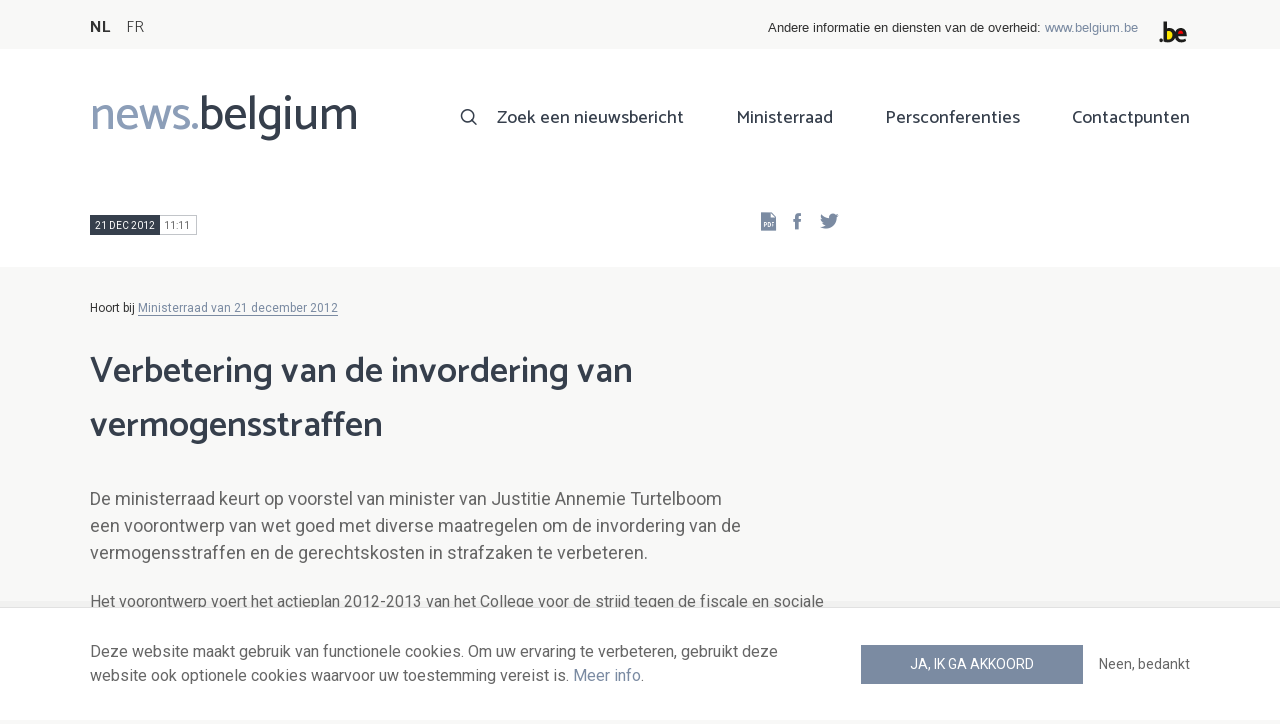

--- FILE ---
content_type: text/html; charset=UTF-8
request_url: https://news.belgium.be/nl/verbetering-van-de-invordering-van-vermogensstraffen
body_size: 6980
content:
<!DOCTYPE html>
<html lang="nl" dir="ltr" prefix="og: https://ogp.me/ns#">
  <head>
    <meta http-equiv="X-UA-Compatible" content="IE=edge">
    <meta charset="utf-8" />
<script>var _paq = _paq || [];(function(){var u=(("https:" == document.location.protocol) ? "https://stats.excom.fgov.be/" : "https://stats.excom.fgov.be/");_paq.push(["setSiteId", "72"]);_paq.push(["setTrackerUrl", u+"matomo.php"]);_paq.push(["setCustomUrl", "\/fr\/optimalisation-du-recouvrement-des-peines-patrimoniales"]);_paq.push(["setDoNotTrack", 1]);if (!window.matomo_search_results_active) {_paq.push(["trackPageView"]);}_paq.push(["setIgnoreClasses", ["no-tracking","colorbox"]]);_paq.push(["enableLinkTracking"]);var d=document,g=d.createElement("script"),s=d.getElementsByTagName("script")[0];g.type="text/javascript";g.defer=true;g.async=true;g.src="/sites/default/files/matomo/matomo.js?t6t5mp";s.parentNode.insertBefore(g,s);})();</script>
<meta name="description" content="Het voorontwerp voert het actieplan&amp;nbsp;2012-2013 van het&amp;nbsp;College voor de strijd tegen de fiscale en sociale fraude en de bijkomende maatregelen op het vlak van&amp;nbsp;fraudebestrijding uit die de ministerraad&amp;nbsp;bij de opmaak van de begroting 2013 heeft genomen. De&amp;nbsp ..." />
<meta property="og:title" content="Verbetering van de invordering van vermogensstraffen" />
<meta property="og:description" content="Het voorontwerp voert het actieplan&amp;nbsp;2012-2013 van het&amp;nbsp;College voor de strijd tegen de fiscale en sociale fraude en de bijkomende maatregelen op het vlak van&amp;nbsp;fraudebestrijding uit die de ministerraad&amp;nbsp;bij de opmaak van de begroting 2013 heeft genomen. De&amp;nbsp ..." />
<meta name="Generator" content="Drupal 9 (https://www.drupal.org)" />
<meta name="MobileOptimized" content="width" />
<meta name="HandheldFriendly" content="true" />
<meta name="viewport" content="width=device-width, initial-scale=1.0" />
<link rel="alternate" hreflang="nl" href="https://news.belgium.be/nl/verbetering-van-de-invordering-van-vermogensstraffen" />
<link rel="alternate" hreflang="fr" href="https://news.belgium.be/fr/optimalisation-du-recouvrement-des-peines-patrimoniales" />
<link rel="icon" href="/core/misc/favicon.ico" type="image/vnd.microsoft.icon" />
<link rel="canonical" href="https://news.belgium.be/nl/verbetering-van-de-invordering-van-vermogensstraffen" />
<link rel="shortlink" href="https://news.belgium.be/nl/node/15322" />

    <title>Verbetering van de invordering van vermogensstraffen | News.belgium</title>
        
        
    
        <link rel="stylesheet" media="all" href="/sites/default/files/css/css_5PrYqwDHsAsgo-_JDlE9AkCjwEJnoI3rQxbMJr9NU3g.css" />
<link rel="stylesheet" media="all" href="/sites/default/files/css/css_NzEqGLJCwtfFe30mJb5lMZ_S1N5Fqhq8riyEcPi5qhs.css" />
<link rel="stylesheet" media="print" href="/sites/default/files/css/css_47DEQpj8HBSa-_TImW-5JCeuQeRkm5NMpJWZG3hSuFU.css" />

        <!--[if lt IE 9]>
    <script src="https://cdnjs.cloudflare.com/ajax/libs/html5shiv/3.7.3/html5shiv.js"></script>
    <![endif]-->
                        <link rel="shortcut icon" href="https://news.belgium.be/themes/custom/calibr8_easytheme/bookmark-icons/favicon.ico">
                <link rel="icon" type="image/png" href="https://news.belgium.be/themes/custom/calibr8_easytheme/bookmark-icons/favicon-16x16.png" sizes="16x16" >
                <link rel="icon" type="image/png" href="https://news.belgium.be/themes/custom/calibr8_easytheme/bookmark-icons/favicon-32x32.png" sizes="32x32" >
                <link rel="apple-touch-icon" href="https://news.belgium.be/themes/custom/calibr8_easytheme/bookmark-icons/apple-touch-icon-120x120.png" sizes="120x120" >
                <link rel="apple-touch-icon" href="https://news.belgium.be/themes/custom/calibr8_easytheme/bookmark-icons/apple-touch-icon-152x152.png" sizes="152x152" >
                <link rel="apple-touch-icon" href="https://news.belgium.be/themes/custom/calibr8_easytheme/bookmark-icons/apple-touch-icon-180x180.png" sizes="180x180" >
                <link rel="apple-touch-icon" href="https://news.belgium.be/themes/custom/calibr8_easytheme/bookmark-icons/apple-touch-icon-60x60.png" sizes="60x60" >
                <link rel="apple-touch-icon" href="https://news.belgium.be/themes/custom/calibr8_easytheme/bookmark-icons/apple-touch-icon-76x76.png" sizes="76x76" >
                <link rel="icon" type="image/png" href="https://news.belgium.be/themes/custom/calibr8_easytheme/bookmark-icons/android-chrome-192x192.png" sizes="192x192" >
                <link rel="icon" type="image/png" href="https://news.belgium.be/themes/custom/calibr8_easytheme/bookmark-icons/android-chrome-384x384.png" sizes="384x384" >
                <link rel="icon" type="image/png" href="https://news.belgium.be/themes/custom/calibr8_easytheme/bookmark-icons/android-chrome-512x512.png" sizes="512x512" >
                <link rel="manifest" href="https://news.belgium.be/sites/default/files/calibr8-bookmark-icons/calibr8_easytheme/manifest.json" />
                <meta name="msapplication-TileImage" content="https://news.belgium.be/themes/custom/calibr8_easytheme/bookmark-icons/mstile-144x144.png">
                <meta name="msapplication-config" content="https://news.belgium.be/sites/default/files/calibr8-bookmark-icons/calibr8_easytheme/browserconfig.xml" />
              <script src="/themes/custom/calibr8_easytheme/js/modernizr-custom.min.js?v=3.11.7"></script>
<script src="/core/misc/modernizr-additional-tests.js?v=3.11.7"></script>

          </head>
  <body class="not-front not-logged-in">
        
        
      <div class="dialog-off-canvas-main-canvas" data-off-canvas-main-canvas>
    <div id="site-wrapper">

      <nav class="region region--toolbar clearfix">
            <div class="container">
        <div class="toolbar-region-wrapper">
            <div class="language-switcher-language-url block block-language block-language-blocklanguage-interface" id="block-calibr8-easytheme-language-choice" role="navigation">
  
    
      <ul class="links"><li hreflang="nl" data-drupal-link-system-path="node/15322" class="nl is-active"><a href="/nl/verbetering-van-de-invordering-van-vermogensstraffen" class="language-link is-active" hreflang="nl" data-drupal-link-system-path="node/15322">NL</a></li><li hreflang="fr" data-drupal-link-system-path="node/15322" class="fr"><a href="/fr/optimalisation-du-recouvrement-des-peines-patrimoniales" class="language-link" hreflang="fr" data-drupal-link-system-path="node/15322">FR</a></li></ul>
  </div>
<div id="block-federalheader" class="block block-press-center-general block-press-center-general-federal-header-block">
  
    
      <div id="openfed-federal-header-wrapper">
    <div id="openfed-federal-header-link">
        Andere informatie en diensten van de overheid: <span><a href="https://www.belgium.be/nl">www.belgium.be</a></span>
    </div>
    <div id="openfed-federal-header-logo">
        <img src="/modules/custom/press_center_general/assets/images/federalheader_logo.svg" alt="Logo van de Belgische federale overheid" width="37" height="30" />
    </div>
</div>

  </div>


        </div>
      </div>
    </nav>
  
  <header class="region region--header clearfix">
    <div class="container">
      <div class="region-header-inner clearfix">
        <div class="branding">
          <a href="https://news.belgium.be/nl" title="Home" rel="Home">
            <span class="news">news.</span><span class="belgium">belgium</span>
          </a>
          <div class="site-name">news.belgium</div>
        </div>

        <a href="#" id="mobile-menu-anchor" class="hamburger-menu show-mobile closed">
          <span class="menu-item"></span>
          <span class="menu-item"></span>
          <span class="menu-item"></span>
          <span class="menu-text">Menu</span>
        </a>

        
                  <div class="header-region">
              <nav aria-labelledby="block-calibr8-easytheme-main-menu-menu" id="block-calibr8-easytheme-main-menu" class="block block--menu block--menu--main">
            
  <h2 class="visually-hidden" id="block-calibr8-easytheme-main-menu-menu">Main navigation</h2>
  

        
              <ul class="menu">
                    <li class="menu-item">
        <a href="/nl/zoek-een-nieuwsbericht" data-drupal-link-system-path="node/4">Zoek een nieuwsbericht</a>
              </li>
                <li class="menu-item">
        <a href="/nl/ministerraad" data-drupal-link-system-path="node/5">Ministerraad</a>
              </li>
                <li class="menu-item">
        <a href="/nl/corona" data-drupal-link-system-path="node/23866">Persconferenties</a>
              </li>
                <li class="menu-item">
        <a href="/nl/contactpunten" data-drupal-link-system-path="node/6">Contactpunten</a>
              </li>
        </ul>
  


  </nav>


          </div>
              </div>
    </div>

          <nav class="mobile-menu" id="mobile-menu" style="display: none;">
        <div class="mobile-menu-inner">
            <nav aria-labelledby="block-mainnavigation-menu" id="block-mainnavigation" class="block block--menu block--menu--main">
            
  <h2 class="visually-hidden" id="block-mainnavigation-menu">Main navigation</h2>
  

        
              <ul class="menu">
                    <li class="menu-item">
        <a href="/nl/zoek-een-nieuwsbericht" data-drupal-link-system-path="node/4">Zoek een nieuwsbericht</a>
              </li>
                <li class="menu-item">
        <a href="/nl/ministerraad" data-drupal-link-system-path="node/5">Ministerraad</a>
              </li>
                <li class="menu-item">
        <a href="/nl/corona" data-drupal-link-system-path="node/23866">Persconferenties</a>
              </li>
                <li class="menu-item">
        <a href="/nl/contactpunten" data-drupal-link-system-path="node/6">Contactpunten</a>
              </li>
        </ul>
  


  </nav>


        </div>
      </nav>
    
  </header>

  
  <div  class="content-wrapper">

          <div class="region region--content-info">
        <div class="container">
                        <div data-drupal-messages-fallback class="hidden"></div>


                    <a id="main-content" tabindex="-1"></a>
        </div>
      </div>
    
    
                                        <div id="block-calibr8-easytheme-content" class="block block-system block-system-main-block">
  
    
      
  <div role="article" class="node--council-item--full">
        
    

                  <div class="node__content">
          <header class="node__content-top">
            <div class="container">
              <div class="cols">
                <div class="col col-left">
                  <div class="datetime-wrapper">
                  
                    <div class="datetime">
                      <span class="date">
                  21 dec 2012
                </span>
                      <span class="time">
                                      11:11
                                  </span>
                    </div>

                                    </div>
                  <div class="links--backup">
                    <a rel="nofollow" href="/nl/node/15322/pdf" class="icon-pdf link--pdf"></a>
                  </div>
                                    <div id="block-social-share-block" class="links--social-share block block-calibr8-socialmedia block-calibr8-socialmedia-sharing">
  
    
      
<ul id="sharing-menu" class="menu social-menu">
  <li><a href="https://facebook.com/sharer.php?u=https://news.belgium.be/nl/verbetering-van-de-invordering-van-vermogensstraffen"  class="social-share-link--facebook icon-social-facebook" ><span class="element-invisible">Facebook</span></a></li>
  <li><a href="https://twitter.com/intent/tweet?url=https://news.belgium.be/nl/verbetering-van-de-invordering-van-vermogensstraffen"  class="social-share-link--twitter icon-social-twitter" ><span class="element-invisible">Twitter</span></a></li>
</ul>

  </div>

                </div>
                <div class="col col-right">
                </div>
              </div>
            </div>
          </header>

          <div class="container">
            <div class="node__content-wrapper">
              <div class="cols">
                <div class="col col-left">
                                      <div class='belongs-to-council-of-minsters'>Hoort bij <a href="https://news.belgium.be/nl/ministerraad-van-21-december-2012" hreflang="nl">Ministerraad van 21 december 2012</a></div>
                  
                  <h1 class="page-title">Verbetering van de invordering van vermogensstraffen</h1>
                  
            <div class="field--news-intro clearfix text-formatted field field--name-field-news-intro field--type-text-long field--label-hidden field__item"><p>De ministerraad keurt op voorstel van minister van Justitie Annemie Turtelboom een voorontwerp van wet goed met diverse maatregelen om de invordering van de vermogensstraffen en de gerechtskosten in strafzaken te verbeteren.</p>
</div>
      
                  
<div class="field--paragraphs">
        

<section class="paragraph paragraph--text-with-image paragraph--image-align-left paragraph--text-with-image--image-align-left width--full background--default text-color--normal text-background--default border--default title-align--left text-align--left">
  <div class="container">
    <div class="layout paragraph__layout">
      
                    
            <div class="paragraph__content-wrapper">
        
                          
                              <div class="paragraph__content">
              
            <div class="field--body clearfix text-formatted field field--name-field-body field--type-text-long field--label-hidden field__item"><p>Het voorontwerp voert het actieplan 2012-2013 van het College voor de strijd tegen de fiscale en sociale fraude en de bijkomende maatregelen op het vlak van fraudebestrijding uit die de ministerraad bij de opmaak van de begroting 2013 heeft genomen. De maatregelen zullen de uitvoering van strafrechtelijke veroordelingen tot<br />
	verbeurdverklaringen (en geldboeten en gerechtskosten) effectiever en efficiënter maken.</p>
<p>Het gaat om:</p>
<ul><li>
		de invoering van het strafrechtelijk uitvoeringsonderzoek (SUO) waarbij het openbaar ministerie en politie actief het vermogen van de veroordeelde opsporen en de indentificatie en inbeslagname om de strafrechtelijke veroordeling uit te voeren</li>
	<li>
		de verruiming van de mogelijkheden om een beslag te leggen bij equivalent in het stadium van het strafonderzoek en de strafuitvoering, tot de goederen die de verdachte of veroordeelde heeft ondergebracht bij malafide derden</li>
	<li>
		de verlenging van de verjaringstermijn voor de uitvoering van de verbeurdverklaring tot 30 jaar, zonder mogelijkheid tot schorsing of stuiting</li>
	<li>
		de aanwijzing van gespecialiseerde ambtenaren binnen de FOD Financiën, die instaan voor de invordering van verbeurdverklaarde geldsommen</li>
	<li>
		de afschaffing van de mogelijkheid voor de strafrechter om een verbeurdverklaring met uitstel van de tenuitvoerlegging uit te spreken</li>
	<li>
		de opvolging van de uitvoering in het buitenland van verbeurdverklaringen die zijn uitgesproken door de Belgische strafrechter door het Centraal Orgaan voor de Inbeslagneming en Verbeurdverklaring (COIV) op verzoek van de behandelende magistraat van het openbaar ministerie</li>
</ul><p>Het voorontwerp wordt voor advies aan de Raad van State voorgelegd.</p>
<p><em>Voorontwerp van wet houdende diverse maatregelen betreffende de verbetering van de invordering van de vermogensstraffen en de gerechtskosten in strafzaken</em></p></div>
      
            </div>
                  
                          

              </div>
      
                                    
          </div>
  </div>
</section>

  </div>

                </div>
                <div class="col col-right">
                                                                      </div>
              </div>
            </div>
          </div>
        </div>
          
          <footer class="node__footer">
        <div class="footer_intro">
          <div class="container">
            <span>

                                                          
              Gepubliceerd door              <a href="/nl/contacten?search=FOD+Kanselarij+van+de+Eerste+Minister">
                FOD Kanselarij van de Eerste Minister - algemene directie Externe Communicatie              </a>
            </span>
          </div>
        </div>
        
      <div class="field--council-item-source field field--name-field-council-item-source field--type-press-center-source field--label-hidden field__items">
              <div class="field__item">
<div role="article" class="node--source--teaser-large">
    
  

            <div class="node__content">
        <div class="container">
          <div class="node__content-wrapper">
            <div class="cols">
              <div class="col col-left">
                <a class="icon-rss feed" href="https://news.belgium.be/nl/source/feeds/44" ></a>
                                  
            <div class="field--source-logo field field--name-field-source-logo field--type-image field--label-hidden field__item">  <img loading="lazy" src="/sites/default/files/styles/source_teaser/public/legacy/media/Annemie_Turtelboom_small.png?itok=ztwBLMUg" width="33" height="50" class="image-style-source-teaser" />


</div>
      
                                <h2>Persdienst van minister van Justitie Annemie Turtelboom </h2>
                                  
            <div class="field--source-address field field--name-field-source-address field--type-address field--label-hidden field__item"><p class="address" translate="no">
          Waterloolaan 115 <br>
            1000 Brussel  <br>
    België
</p>
</div>
      
                                                  
            <div class="field--source-numbers field field--name-field-source-numbers field--type-double-field field--label-hidden field__item"><div class="item-list"><ul class="double-field-list"><li>      <div class="double-field double-field-first">
      
                        <span class="icon icon-telephone"></span>
                </div>
        <div class="double-field double-field-second">
      
                      <a href="tel:%2B3225428011">+32 2 542 80 11</a>
                </div>
  </li></ul></div></div>
      
                                                  
            <div class="field--source-website field field--name-field-source-website field--type-link field--label-hidden field__item"><a href="http://www.justice.belgium.be">http://www.justice.belgium.be</a></div>
      
                                                <div class="source-detail-link">
                  <a href="/nl/persdienst-van-minister-van-justitie-annemie-turtelboom">Alle artikelen van deze bron</a>
                </div>
              </div>
              <div class="col col-right">
                              </div>
            </div>
          </div>
        </div>
      </div>
      
</div>
</div>
          </div>
  
      </footer>
    
  </div>

  </div>


                  
    
  </div>

  
  
</div>

  <footer class="region region--footer clearfix">
    <div class="container">
      <div class="footer-blocks">
                    <div id="block-webpowerapisubscribe" class="block block-webpower block-webpower-subscribe-block">
  
    
      <div class="block_wrapper">
    <div class="block_info">
        <h2 class="icon icon-newsletter">Schrijf u in voor onze nieuwsbrief</h2>
        <form class="webpower-subscribe-form" data-drupal-selector="webpower-subscribe-form" action="/nl/verbetering-van-de-invordering-van-vermogensstraffen" method="post" id="webpower-subscribe-form" accept-charset="UTF-8">
  <div class="js-form-item form-item js-form-type-email form-type-email js-form-item-email-address form-item-email-address">
      <label for="edit-email-address" class="js-form-required form-required">E-mail</label>
        <input data-drupal-selector="edit-email-address" type="email" id="edit-email-address" name="email_address" value="" size="60" maxlength="254" placeholder="email@example.com" class="form-email required" required="required" aria-required="true" />

        </div>
<fieldset data-drupal-selector="edit-groups" id="edit-groups--wrapper" class="fieldgroup form-composite required js-form-item form-item js-form-wrapper form-wrapper" required="required" aria-required="true">
      <legend>
    <span class="fieldset-legend js-form-required form-required">Inschrijvingen</span>
  </legend>
  <div class="fieldset-wrapper">
                <div id="edit-groups" class="form-checkboxes"><div class="js-form-item form-item js-form-type-checkbox form-type-checkbox js-form-item-groups-82 form-item-groups-82">
        <input data-drupal-selector="edit-groups-82" type="checkbox" id="edit-groups-82" name="groups[82]" value="82" class="form-checkbox" />

        <label for="edit-groups-82" class="option">Ministerraad</label>
      </div>
<div class="js-form-item form-item js-form-type-checkbox form-type-checkbox js-form-item-groups-83 form-item-groups-83">
        <input data-drupal-selector="edit-groups-83" type="checkbox" id="edit-groups-83" name="groups[83]" value="83" class="form-checkbox" />

        <label for="edit-groups-83" class="option">Federale regeringsleden</label>
      </div>
<div class="js-form-item form-item js-form-type-checkbox form-type-checkbox js-form-item-groups-84 form-item-groups-84">
        <input data-drupal-selector="edit-groups-84" type="checkbox" id="edit-groups-84" name="groups[84]" value="84" class="form-checkbox" />

        <label for="edit-groups-84" class="option">Federale instellingen</label>
      </div>
</div>

          </div>
</fieldset>
<input data-drupal-selector="edit-submit" type="submit" id="edit-submit" name="op" value="Schrijf u in" class="button js-form-submit form-submit" />
<input autocomplete="off" data-drupal-selector="form-6zblwmcbavbebq3l8vw-fec3uvixuiyviou8fvf7mj4" type="hidden" name="form_build_id" value="form-6ZbLwmcbavBEBQ3L8VW_FEc3uViXuiYVIOu8fvf7mj4" />
<input data-drupal-selector="edit-webpower-subscribe-form" type="hidden" name="form_id" value="webpower_subscribe_form" />

</form>

    </div>

    <p class="icon icon-info">
      Uw e-mailadres wordt enkel bewaard en gebruikt voor uw inschrijving op de nieuwsbrief, in overeenstemming met de Europese wetgeving over de bescherming van persoonsgegevens.    </p>
</div>

  </div>
<div id="block-footercontact" class="block block-press-center-general block-press-center-general-footer-contact-block">
  
    
      <div class="block_wrapper">
    <div class="block_info">
        <h2 class="icon icon-user">Contactpunten</h2>
        <p><span>Vind alle contactgegevens terug van de woordvoerders van de federale instellingen en regering.</span></p><p><a href="/nl/contactpunten"><span>Raadpleeg de contactenlijst</span></a></p><p> </p>
    </div>
</div>

  </div>
<div id="block-footerlinks" class="block block-press-center-general block-press-center-general-footer-links-block">
  
    
      <div class="block_wrapper">
    <div class="block_info">
        <h2 class="icon icon-link">Nuttige links</h2>
        <ul><li><a href="https://www.premier.be/nl">Eerste minister</a></li><li><a href="https://www.federale-regering.be/nl">Federale regering</a></li><li><a href="https://www.belgium.be/nl">Belgium.be</a></li><li><a href="https://europa.eu/youreurope/index.htm#nl">Your Europe</a></li><li><a href="https://kanselarij.belgium.be/nl">FOD Kanselarij van de Eerste Minister</a></li></ul>
    </div>
</div>

  </div>


              </div>

                <nav aria-labelledby="block-footer-menu" id="block-footer" class="block block--menu block--menu--footer">
            
  <h2 class="visually-hidden" id="block-footer-menu">Footer</h2>
  

        
              <ul class="menu">
                    <li class="menu-item">
        <a href="/nl/persoonsgegevens" data-drupal-link-system-path="node/9">Persoonsgegevens</a>
              </li>
                <li class="menu-item">
        <a href="/nl/voorwaarden-voor-het-hergebruik" data-drupal-link-system-path="node/10">Voorwaarden voor het hergebruik</a>
              </li>
                <li class="menu-item">
        <a href="/nl/contacteer-ons" data-drupal-link-system-path="node/7">Contacteer ons</a>
              </li>
                <li class="menu-item">
        <a href="/nl/toegankelijkheidsverklaring" data-drupal-link-system-path="node/41633">Toegankelijkheid</a>
              </li>
        </ul>
  


  </nav>


      
    </div>
  </footer>

<div class="region region--footer-bottom clearfix">
  <div class="container">
        <a class="rss" href="https://news.belgium.be/nl/feeds/all">news.belgium RSS feed</a>
    <div class="copyright">&copy; 2026 - news.belgium.be</div>
  </div>
</div>

  <div id="calibr8-cookie-compliance-placeholder"></div>

</div>

  </div>

    
              <script type="application/json" data-drupal-selector="drupal-settings-json">{"path":{"baseUrl":"\/","scriptPath":null,"pathPrefix":"nl\/","currentPath":"node\/15322","currentPathIsAdmin":false,"isFront":false,"currentLanguage":"nl"},"pluralDelimiter":"\u0003","suppressDeprecationErrors":true,"calibr8_cookie_compliance":{"markup":"\u003Cdiv  id=\u0022calibr8-cookie-compliance\u0022 class=\u0022calibr8-cookie-compliance-info\u0022 style=\u0022display: none;\u0022\u003E\n  \u003Cdiv class=\u0022container\u0022\u003E\n\n    \u003Cdiv class=\u0022calibr8-cookie-compliance-info__wrapper\u0022\u003E\n      \u003Cdiv class=\u0022calibr8-cookie-compliance-info__text\u0022\u003E\n        \u003Cp\u003EDeze website maakt gebruik van functionele cookies. Om uw ervaring te verbeteren, gebruikt deze website ook optionele cookies waarvoor uw toestemming vereist is. \u003Ca href=\u0022\/nl\/persoonsgegevens\u0022\u003EMeer info\u003C\/a\u003E.\u003C\/p\u003E\n      \u003C\/div\u003E\n      \u003Cdiv class=\u0022calibr8-cookie-compliance-info__button-wrapper\u0022\u003E\n        \u003Cdiv class=\u0022calibr8-cookie-compliance-info__consent\u0022\u003E\n          \u003Ca id=\u0022calibr8-cookie-compliance-consent\u0022 href=\u0022#\u0022 class=\u0022button button-primary\u0022 \u003EJa, ik ga akkoord\u003C\/a\u003E\n        \u003C\/div\u003E\n        \u003Cdiv class=\u0022calibr8-cookie-compliance-info__noconsent\u0022\u003E\n          \u003Ca id=\u0022calibr8-cookie-compliance-noconsent\u0022 href=\u0022#\u0022\u003ENeen, bedankt\u003C\/a\u003E\n        \u003C\/div\u003E\n      \u003C\/div\u003E\n    \u003C\/div\u003E\n\n  \u003C\/div\u003E\n\u003C\/div\u003E","cookie_path":"\/","site_id":null,"cookie_expiration":"100","cookie_consent_value":"2","cookie_noconsent_value":"1"},"data":{"extlink":{"extTarget":true,"extTargetNoOverride":false,"extNofollow":false,"extNoreferrer":false,"extFollowNoOverride":false,"extClass":"0","extLabel":"(externe link)","extImgClass":false,"extSubdomains":true,"extExclude":"","extInclude":"","extCssExclude":"","extCssExplicit":"","extAlert":false,"extAlertText":"Deze link leidt naar een externe website. We zijn niet verantwoordelijk voor hun inhoud.","mailtoClass":"0","mailtoLabel":"(link sends email)","extUseFontAwesome":false,"extIconPlacement":"append","extFaLinkClasses":"fa fa-external-link","extFaMailtoClasses":"fa fa-envelope-o","whitelistedDomains":null}},"matomo":{"disableCookies":false,"trackMailto":true},"calibr8":{"breakpoints":{"sm":"screen and (min-width: 392px)","md":"screen and (min-width: 692px)","lg":"screen and (min-width: 992px)","xl":"screen and (min-width: 1292px)"}},"calibr8_easytheme":{"breakpoints":{"sm":"screen and (min-width: 392px)","md":"screen and (min-width: 692px)","lg":"screen and (min-width: 992px)","xl":"screen and (min-width: 1292px)"}},"ajaxTrustedUrl":{"form_action_p_pvdeGsVG5zNF_XLGPTvYSKCf43t8qZYSwcfZl2uzM":true},"user":{"uid":0,"permissionsHash":"509c742bba8ef54935ff275b536970fb3dad05bdebbfcd94fa315ff49b737d4d"}}</script>
<script src="/sites/default/files/js/js_xR93oAslCQS5jmIZgH-ZmrdY3AAfyyGdXgVX4bdV5-w.js"></script>

      </body>
</html>
